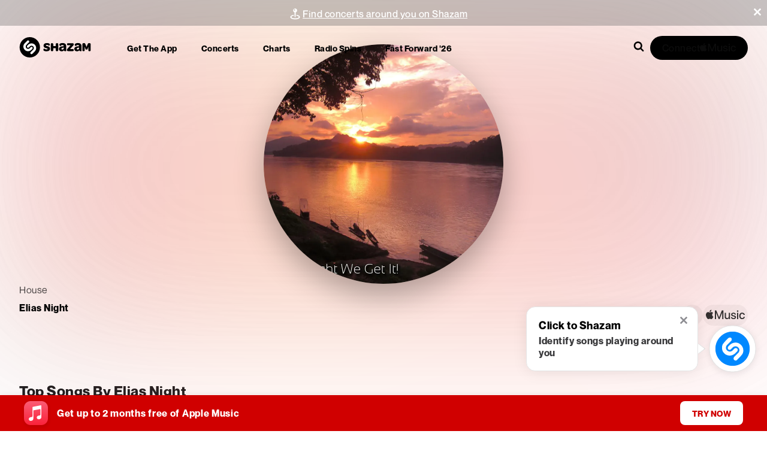

--- FILE ---
content_type: text/x-component
request_url: https://www.shazam.com/apps?_rsc=1n2eq
body_size: 14873
content:
1:"$Sreact.fragment"
3:I[9766,[],""]
4:I[98924,[],""]
6:I[24431,[],"OutletBoundary"]
8:I[15278,[],"AsyncMetadataOutlet"]
a:I[24431,[],"ViewportBoundary"]
c:I[24431,[],"MetadataBoundary"]
d:"$Sreact.suspense"
f:I[4064,["8506","static/chunks/430e88be-fb37c19717735cf9.js","2545","static/chunks/c16f53c3-ea61ee5b5d880edd.js","2619","static/chunks/2619-04bc32f026a0d946.js","694","static/chunks/694-2e4ccc4bff0e3efe.js","6422","static/chunks/6422-9dfd6d045519c3f6.js","6053","static/chunks/6053-abde73df1d614c39.js","1683","static/chunks/1683-7bf666b5b10d7b76.js","451","static/chunks/app/%5Blocale%5D/(standard)/apps/page-04651302a45720ae.js"],"PageView"]
11:I[4064,["8506","static/chunks/430e88be-fb37c19717735cf9.js","2545","static/chunks/c16f53c3-ea61ee5b5d880edd.js","2619","static/chunks/2619-04bc32f026a0d946.js","694","static/chunks/694-2e4ccc4bff0e3efe.js","6422","static/chunks/6422-9dfd6d045519c3f6.js","6053","static/chunks/6053-abde73df1d614c39.js","1683","static/chunks/1683-7bf666b5b10d7b76.js","451","static/chunks/app/%5Blocale%5D/(standard)/apps/page-04651302a45720ae.js"],"Impression"]
12:I[4064,["8506","static/chunks/430e88be-fb37c19717735cf9.js","2545","static/chunks/c16f53c3-ea61ee5b5d880edd.js","2619","static/chunks/2619-04bc32f026a0d946.js","694","static/chunks/694-2e4ccc4bff0e3efe.js","6422","static/chunks/6422-9dfd6d045519c3f6.js","6053","static/chunks/6053-abde73df1d614c39.js","1683","static/chunks/1683-7bf666b5b10d7b76.js","451","static/chunks/app/%5Blocale%5D/(standard)/apps/page-04651302a45720ae.js"],"UserEventLink"]
0:{"b":"Bg9HbLHNH7p5trUOnm-oe","f":[["children",["locale","en-us","d"],"children","(standard)",["(standard)",{"children":["apps",{"children":["__PAGE__",{}]}]},"$undefined","$undefined",true],["(standard)",["$","$1","c",{"children":[[["$","link","0",{"rel":"stylesheet","href":"/_next/static/css/d8bcb091579510be.css","precedence":"next","crossOrigin":"$undefined","nonce":"$undefined"}],["$","link","1",{"rel":"stylesheet","href":"/_next/static/css/a51d625e4b1d3343.css","precedence":"next","crossOrigin":"$undefined","nonce":"$undefined"}],["$","link","2",{"rel":"stylesheet","href":"/_next/static/css/0e3549921db40ce0.css","precedence":"next","crossOrigin":"$undefined","nonce":"$undefined"}],["$","link","3",{"rel":"stylesheet","href":"/_next/static/css/e0f3c76121744e79.css","precedence":"next","crossOrigin":"$undefined","nonce":"$undefined"}],["$","link","4",{"rel":"stylesheet","href":"/_next/static/css/3f87283d399b0a4b.css","precedence":"next","crossOrigin":"$undefined","nonce":"$undefined"}],["$","link","5",{"rel":"stylesheet","href":"/_next/static/css/1ce5f288a7393697.css","precedence":"next","crossOrigin":"$undefined","nonce":"$undefined"}],["$","link","6",{"rel":"stylesheet","href":"/_next/static/css/b8df068850290cd5.css","precedence":"next","crossOrigin":"$undefined","nonce":"$undefined"}]],"$L2"]}],{"children":["apps",["$","$1","c",{"children":[null,["$","$L3",null,{"parallelRouterKey":"children","error":"$undefined","errorStyles":"$undefined","errorScripts":"$undefined","template":["$","$L4",null,{}],"templateStyles":"$undefined","templateScripts":"$undefined","notFound":"$undefined","forbidden":"$undefined","unauthorized":"$undefined"}]]}],{"children":["__PAGE__",["$","$1","c",{"children":["$L5",[["$","link","0",{"rel":"stylesheet","href":"/_next/static/css/562cbb3eabda877b.css","precedence":"next","crossOrigin":"$undefined","nonce":"$undefined"}]],["$","$L6",null,{"children":["$L7",["$","$L8",null,{"promise":"$@9"}]]}]]}],{},null,false]},null,false]},null,false],["$","$1","h",{"children":[null,["$","$1","wBEUnxS3dYYSqykn6wbpGv",{"children":[["$","$La",null,{"children":"$Lb"}],null]}],["$","$Lc","wBEUnxS3dYYSqykn6wbpGm",{"children":["$","div",null,{"hidden":true,"children":["$","$d",null,{"fallback":null,"children":"$Le"}]}]}]]}],false]],"S":false}
13:T660,https://assets.shazam.com/website/images/apps2/100x100/control-center.webp 100w,https://assets.shazam.com/website/images/apps2/200x200/control-center.webp 200w,https://assets.shazam.com/website/images/apps2/300x300/control-center.webp 300w,https://assets.shazam.com/website/images/apps2/400x400/control-center.webp 400w,https://assets.shazam.com/website/images/apps2/500x500/control-center.webp 500w,https://assets.shazam.com/website/images/apps2/600x600/control-center.webp 600w,https://assets.shazam.com/website/images/apps2/700x700/control-center.webp 700w,https://assets.shazam.com/website/images/apps2/800x800/control-center.webp 800w,https://assets.shazam.com/website/images/apps2/900x900/control-center.webp 900w,https://assets.shazam.com/website/images/apps2/1000x1000/control-center.webp 1000w,https://assets.shazam.com/website/images/apps2/1100x1100/control-center.webp 1100w,https://assets.shazam.com/website/images/apps2/1200x1200/control-center.webp 1200w,https://assets.shazam.com/website/images/apps2/1300x1300/control-center.webp 1300w,https://assets.shazam.com/website/images/apps2/1400x1400/control-center.webp 1400w,https://assets.shazam.com/website/images/apps2/1500x1500/control-center.webp 1500w,https://assets.shazam.com/website/images/apps2/1600x1600/control-center.webp 1600w,https://assets.shazam.com/website/images/apps2/1700x1700/control-center.webp 1700w,https://assets.shazam.com/website/images/apps2/1800x1800/control-center.webp 1800w,https://assets.shazam.com/website/images/apps2/1900x1900/control-center.webp 1900w,https://assets.shazam.com/website/images/apps2/2000x2000/control-center.webp 2000w5:[["$","$Lf",null,{"screenName":"apps"}],["$","div",null,{"className":"AppsPage_content__k_6BW AppsPage_grid__UcUSq AppsPage_gridFullBleed__PQfQ2","children":["$","div",null,{"className":"AppsPage_shzFrameApps__3m_P5","children":["$","div",null,{"className":"AppsPage_apps2__07Udb","children":["$L10",["$","section",null,{"className":"AppsPage_cards__lYInl","children":[["$","$L11",null,{"screenName":"apps","beaconType":"impression","providerName":"controlcenter","dataTestId":"shazamControlCenter","className":"AppsPage_card__W5qrv AppsPage_controlCenter__pMkit","children":[["$","div",null,{"className":"AppsPage_imageContainer__rji3I AppsPage_icon__MOWtp","children":["$","div",null,{"className":"ImageDynamic-post-module_container__nme93 ImageDynamic-post-module_container-size-lg-60x60__MABxF ImageDynamic-post-module_container-radius-base__R44-u","children":["$","img","https://assets.shazam.com/website/images/apps2/{w}x{h}/control-center-3-x.webp",{"srcSet":"https://assets.shazam.com/website/images/apps2/60x60/control-center-3-x.webp 60w,https://assets.shazam.com/website/images/apps2/120x120/control-center-3-x.webp 120w,https://assets.shazam.com/website/images/apps2/180x180/control-center-3-x.webp 180w,https://assets.shazam.com/website/images/apps2/240x240/control-center-3-x.webp 240w,https://assets.shazam.com/website/images/apps2/300x300/control-center-3-x.webp 300w","className":"ImageDynamic-post-module_image__yGTB1","loading":"lazy","fetchPriority":"$undefined","alt":"Shazam Control Center Icon","title":"$undefined","sizes":"(min-width: 1024px) 60px, 100vw","data-test-id":"$undefined"}]}]}],["$","div",null,{"className":"AppsPage_title__0HxaC AppsPage_textBaseHeading__xbtKp","children":"Shazam on iOS Control Center"}],["$","div",null,{"className":"AppsPage_subtitle__isnUD AppsPage_textBase__Qen5I","children":"Identify songs directly from Control Center on your iPhone or on your iPad."}],["$","$L12",null,{"href":"https://support.apple.com/HT210331","rel":"noopener","className":"AppsPage_textBaseLink__ou38v AppsPage_learnMoreLink__18zln","screenName":"apps","beaconType":"userevent","type":"nav","section":"controlcenter","providerDescription":"learnmore","dataTestId":"learnMoreIosControlCenter","children":["Learn more",["$","svg",null,{"className":"AppsPage_iconNorthEastArrow__Vst1s","style":{"width":"12px","height":"12px","fill":"#08f"},"data-test-id":"$undefined","xmlns":"http://www.w3.org/2000/svg","xmlnsXlink":"http://www.w3.org/1999/xlink","children":["$","use",null,{"xlinkHref":"#NorthEastArrow"}]}]]}],["$","div",null,{"className":"AppsPage_imageContainer__rji3I AppsPage_deviceImgContainer__4KfR5","children":["$","div",null,{"className":"ImageDynamic-post-module_container__nme93 ImageDynamic-post-module_container-radius-none__ELyuh","children":["$","img","https://assets.shazam.com/website/images/apps2/{w}x{h}/control-center.webp",{"srcSet":"$13","className":"ImageDynamic-post-module_image__yGTB1","loading":"lazy","fetchPriority":"$undefined","alt":"Shazam Control Center","title":"Shazam Control Center","sizes":"100vw","data-test-id":"$undefined"}]}]}]]}],"$L14","$L15","$L16","$L17"]}]]}]}]}]]
18:T64c,https://assets.shazam.com/website/images/apps2/100x100/popup-android.webp 100w,https://assets.shazam.com/website/images/apps2/200x200/popup-android.webp 200w,https://assets.shazam.com/website/images/apps2/300x300/popup-android.webp 300w,https://assets.shazam.com/website/images/apps2/400x400/popup-android.webp 400w,https://assets.shazam.com/website/images/apps2/500x500/popup-android.webp 500w,https://assets.shazam.com/website/images/apps2/600x600/popup-android.webp 600w,https://assets.shazam.com/website/images/apps2/700x700/popup-android.webp 700w,https://assets.shazam.com/website/images/apps2/800x800/popup-android.webp 800w,https://assets.shazam.com/website/images/apps2/900x900/popup-android.webp 900w,https://assets.shazam.com/website/images/apps2/1000x1000/popup-android.webp 1000w,https://assets.shazam.com/website/images/apps2/1100x1100/popup-android.webp 1100w,https://assets.shazam.com/website/images/apps2/1200x1200/popup-android.webp 1200w,https://assets.shazam.com/website/images/apps2/1300x1300/popup-android.webp 1300w,https://assets.shazam.com/website/images/apps2/1400x1400/popup-android.webp 1400w,https://assets.shazam.com/website/images/apps2/1500x1500/popup-android.webp 1500w,https://assets.shazam.com/website/images/apps2/1600x1600/popup-android.webp 1600w,https://assets.shazam.com/website/images/apps2/1700x1700/popup-android.webp 1700w,https://assets.shazam.com/website/images/apps2/1800x1800/popup-android.webp 1800w,https://assets.shazam.com/website/images/apps2/1900x1900/popup-android.webp 1900w,https://assets.shazam.com/website/images/apps2/2000x2000/popup-android.webp 2000w14:["$","$L11",null,{"screenName":"apps","beaconType":"impression","providerName":"popupshazam","dataTestId":"shazamPopup","className":"AppsPage_card__W5qrv AppsPage_android__tA264","children":[["$","div",null,{"className":"AppsPage_imageContainer__rji3I AppsPage_icon__MOWtp","children":["$","div",null,{"className":"ImageDynamic-post-module_container__nme93 ImageDynamic-post-module_container-size-lg-60x60__MABxF ImageDynamic-post-module_container-radius-base__R44-u","children":["$","img","https://assets.shazam.com/website/images/apps2/{w}x{h}/group-9.webp",{"srcSet":"https://assets.shazam.com/website/images/apps2/60x60/group-9.webp 60w,https://assets.shazam.com/website/images/apps2/120x120/group-9.webp 120w,https://assets.shazam.com/website/images/apps2/180x180/group-9.webp 180w,https://assets.shazam.com/website/images/apps2/240x240/group-9.webp 240w,https://assets.shazam.com/website/images/apps2/300x300/group-9.webp 300w","className":"ImageDynamic-post-module_image__yGTB1","loading":"lazy","fetchPriority":"$undefined","alt":"Shazam Android Popup Icon","title":"$undefined","sizes":"(min-width: 1024px) 60px, 100vw","data-test-id":"$undefined"}]}]}],["$","div",null,{"className":"AppsPage_title__0HxaC AppsPage_textBaseHeading__xbtKp","children":"Pop Up Shazam on Android"}],["$","div",null,{"className":"AppsPage_subtitle__isnUD AppsPage_textBase__Qen5I","children":"Bring Shazam to your favorite Android apps with Pop Up Shazam"}],["$","$L12",null,{"rel":"noopener","href":"https://support.apple.com/HT211913","className":"AppsPage_textBaseLink__ou38v AppsPage_learnMoreLink__18zln","screenName":"apps","beaconType":"userevent","type":"nav","section":"popupshazam","providerDescription":"learnmore","dataTestId":"learnMoreAnroidPopup","children":["Learn more",["$","svg",null,{"className":"AppsPage_iconNorthEastArrow__Vst1s","style":{"width":"12px","height":"12px","fill":"#08f"},"data-test-id":"$undefined","xmlns":"http://www.w3.org/2000/svg","xmlnsXlink":"http://www.w3.org/1999/xlink","children":["$","use",null,{"xlinkHref":"#NorthEastArrow"}]}]]}],["$","div",null,{"className":"AppsPage_imageContainer__rji3I AppsPage_deviceImgContainer__4KfR5","children":["$","div",null,{"className":"ImageDynamic-post-module_container__nme93 ImageDynamic-post-module_container-radius-none__ELyuh","children":["$","img","https://assets.shazam.com/website/images/apps2/{w}x{h}/popup-android.webp",{"srcSet":"$18","className":"ImageDynamic-post-module_image__yGTB1","loading":"lazy","fetchPriority":"$undefined","alt":"Shazam Android Popup","title":"Shazam Android Popup","sizes":"100vw","data-test-id":"$undefined"}]}]}]]}]
19:T638,https://assets.shazam.com/website/images/apps2/100x100/notification.webp 100w,https://assets.shazam.com/website/images/apps2/200x200/notification.webp 200w,https://assets.shazam.com/website/images/apps2/300x300/notification.webp 300w,https://assets.shazam.com/website/images/apps2/400x400/notification.webp 400w,https://assets.shazam.com/website/images/apps2/500x500/notification.webp 500w,https://assets.shazam.com/website/images/apps2/600x600/notification.webp 600w,https://assets.shazam.com/website/images/apps2/700x700/notification.webp 700w,https://assets.shazam.com/website/images/apps2/800x800/notification.webp 800w,https://assets.shazam.com/website/images/apps2/900x900/notification.webp 900w,https://assets.shazam.com/website/images/apps2/1000x1000/notification.webp 1000w,https://assets.shazam.com/website/images/apps2/1100x1100/notification.webp 1100w,https://assets.shazam.com/website/images/apps2/1200x1200/notification.webp 1200w,https://assets.shazam.com/website/images/apps2/1300x1300/notification.webp 1300w,https://assets.shazam.com/website/images/apps2/1400x1400/notification.webp 1400w,https://assets.shazam.com/website/images/apps2/1500x1500/notification.webp 1500w,https://assets.shazam.com/website/images/apps2/1600x1600/notification.webp 1600w,https://assets.shazam.com/website/images/apps2/1700x1700/notification.webp 1700w,https://assets.shazam.com/website/images/apps2/1800x1800/notification.webp 1800w,https://assets.shazam.com/website/images/apps2/1900x1900/notification.webp 1900w,https://assets.shazam.com/website/images/apps2/2000x2000/notification.webp 2000w15:["$","$L11",null,{"screenName":"apps","beaconType":"impression","providerName":"notificationshazam","dataTestId":"shazamNotification","className":"AppsPage_card__W5qrv AppsPage_androidNotification__hXDCx","children":[["$","div",null,{"className":"AppsPage_imageContainer__rji3I AppsPage_icon__MOWtp","children":["$","div",null,{"className":"ImageDynamic-post-module_container__nme93 ImageDynamic-post-module_container-size-lg-60x60__MABxF ImageDynamic-post-module_container-radius-base__R44-u","children":["$","img","https://assets.shazam.com/website/images/apps2/{w}x{h}/group-9-a.webp",{"srcSet":"https://assets.shazam.com/website/images/apps2/60x60/group-9-a.webp 60w,https://assets.shazam.com/website/images/apps2/120x120/group-9-a.webp 120w,https://assets.shazam.com/website/images/apps2/180x180/group-9-a.webp 180w,https://assets.shazam.com/website/images/apps2/240x240/group-9-a.webp 240w,https://assets.shazam.com/website/images/apps2/300x300/group-9-a.webp 300w","className":"ImageDynamic-post-module_image__yGTB1","loading":"lazy","fetchPriority":"$undefined","alt":"Shazam Android Notification Icon","title":"$undefined","sizes":"(min-width: 1024px) 60px, 100vw","data-test-id":"$undefined"}]}]}],["$","div",null,{"className":"AppsPage_title__0HxaC AppsPage_textBaseHeading__xbtKp","children":"Shazam on Android Notification"}],["$","div",null,{"className":"AppsPage_subtitle__isnUD AppsPage_textBase__Qen5I","children":"Use Android Notification to identify music with a swipe and tap."}],["$","$L12",null,{"href":"https://support.apple.com/HT211913","rel":"noopener","className":"AppsPage_textBaseLink__ou38v AppsPage_learnMoreLink__18zln","screenName":"apps","beaconType":"userevent","type":"nav","section":"notificationshazam","providerDescription":"learnmore","dataTestId":"learnMoreAndroidNotification","children":["Learn more",["$","svg",null,{"className":"AppsPage_iconNorthEastArrow__Vst1s","style":{"width":"12px","height":"12px","fill":"#08f"},"data-test-id":"$undefined","xmlns":"http://www.w3.org/2000/svg","xmlnsXlink":"http://www.w3.org/1999/xlink","children":["$","use",null,{"xlinkHref":"#NorthEastArrow"}]}]]}],["$","div",null,{"className":"AppsPage_imageContainer__rji3I AppsPage_deviceImgContainer__4KfR5","children":["$","div",null,{"className":"ImageDynamic-post-module_container__nme93 ImageDynamic-post-module_container-radius-none__ELyuh","children":["$","img","https://assets.shazam.com/website/images/apps2/{w}x{h}/notification.webp",{"srcSet":"$19","className":"ImageDynamic-post-module_image__yGTB1","loading":"lazy","fetchPriority":"$undefined","alt":"Shazam Android Notification","title":"Shazam Android Notification","sizes":"100vw","data-test-id":"$undefined"}]}]}]]}]
1a:T674,https://assets.shazam.com/website/images/apps2/100x100/download-phones.webp 100w,https://assets.shazam.com/website/images/apps2/200x200/download-phones.webp 200w,https://assets.shazam.com/website/images/apps2/300x300/download-phones.webp 300w,https://assets.shazam.com/website/images/apps2/400x400/download-phones.webp 400w,https://assets.shazam.com/website/images/apps2/500x500/download-phones.webp 500w,https://assets.shazam.com/website/images/apps2/600x600/download-phones.webp 600w,https://assets.shazam.com/website/images/apps2/700x700/download-phones.webp 700w,https://assets.shazam.com/website/images/apps2/800x800/download-phones.webp 800w,https://assets.shazam.com/website/images/apps2/900x900/download-phones.webp 900w,https://assets.shazam.com/website/images/apps2/1000x1000/download-phones.webp 1000w,https://assets.shazam.com/website/images/apps2/1100x1100/download-phones.webp 1100w,https://assets.shazam.com/website/images/apps2/1200x1200/download-phones.webp 1200w,https://assets.shazam.com/website/images/apps2/1300x1300/download-phones.webp 1300w,https://assets.shazam.com/website/images/apps2/1400x1400/download-phones.webp 1400w,https://assets.shazam.com/website/images/apps2/1500x1500/download-phones.webp 1500w,https://assets.shazam.com/website/images/apps2/1600x1600/download-phones.webp 1600w,https://assets.shazam.com/website/images/apps2/1700x1700/download-phones.webp 1700w,https://assets.shazam.com/website/images/apps2/1800x1800/download-phones.webp 1800w,https://assets.shazam.com/website/images/apps2/1900x1900/download-phones.webp 1900w,https://assets.shazam.com/website/images/apps2/2000x2000/download-phones.webp 2000w10:["$","$L11",null,{"screenName":"apps","providerName":"shazamapp","className":"AppsPage_download__ZRvby","dataTestId":"shazamApps","children":[["$","div",null,{"className":"AppsPage_imageContainer__rji3I AppsPage_phonesContainer__0fmCh","children":["$","div",null,{"className":"AppsPage_phones__9WVkY","children":["$","div",null,{"className":"ImageDynamic-post-module_container__nme93 ImageDynamic-post-module_container-radius-base__R44-u AppsPage_phonesImg__mi6yH","children":["$","img","https://assets.shazam.com/website/images/apps2/{w}x{h}/download-phones.webp",{"srcSet":"$1a","className":"ImageDynamic-post-module_image__yGTB1","loading":"eager","fetchPriority":"high","alt":"Shazam Download Phones","title":"Shazam Download Phones","sizes":"100vw","data-test-id":"$undefined"}]}]}]}],["$","div",null,{"className":"AppsPage_textContainer__U4FIv","children":[["$","div",null,{"className":"AppsPage_title__0HxaC","children":"Identify, listen and discover songs with the Shazam app"}],["$","div",null,{"className":"AppsPage_subtitle__isnUD AppsPage_textBase__Qen5I","children":"Listen and add songs you discover to your Apple Music or Spotify playlists. Sing along with time-synced lyrics. Watch your favorite music videos with Apple Music or YouTube."}]]}],["$","div",null,{"className":"AppsPage_qrCode__eTBw3","children":[["$","div",null,{"children":["$","div",null,{"className":"ImageDynamic-post-module_container__nme93 undefined ImageDynamic-post-module_container-radius-base__R44-u","children":["$","img","https://assets.shazam.com/website/images/{w}x{h}/apps2/qr-apps.webp",{"srcSet":"https://assets.shazam.com/website/images/260x260/apps2/qr-apps.webp 260w,https://assets.shazam.com/website/images/520x520/apps2/qr-apps.webp 520w,https://assets.shazam.com/website/images/780x780/apps2/qr-apps.webp 780w,https://assets.shazam.com/website/images/1040x1040/apps2/qr-apps.webp 1040w,https://assets.shazam.com/website/images/1300x1300/apps2/qr-apps.webp 1300w","className":"ImageDynamic-post-module_image__yGTB1","loading":"lazy","fetchPriority":"$undefined","alt":"Shazam QR Code","title":"Shazam QR Code","sizes":"(min-width: 1024px) 260px, 100vw","data-test-id":"$undefined"}]}]}],"$L1b"]}],"$L1c"]}]
1b:["$","div",null,{"children":[["$","div",null,{"className":"AppsPage_title__0HxaC AppsPage_textBaseHeading__xbtKp","children":"Download the free App"}],["$","div",null,{"className":"AppsPage_subtitle__isnUD AppsPage_textBase__Qen5I","children":"Scan the code with your smart phone camera to download the free app"}],["$","div",null,{"className":"AppsPage_textUpper__6IRk7","children":"Available on"}],["$","div",null,{"className":"AppsPage_linksContainer__pv__5","children":[["$","$L12",null,{"screenName":"apps","type":"btn","providerDescription":"itunes-app-store-click","section":"shazamapp","href":"https://apps.apple.com/app/shazam/id284993459?ign-itscg=30201&ign-itsct=Shazam_web&mttn3pid=a_custom_779816081798873874&mttnagencyid=769459046716559743&mttnsiteid=125115&mttnsub1=Shazam_web&mttnsub2=468b42f6-f57c-8fc0-ea45-a886048dcc4e","className":"AppsPage_textBaseLink__ou38v AppsPage_link__QVGi7","dataTestId":"shazamIosApp","target":"_blank","children":["iOS",["$","svg",null,{"className":"AppsPage_iconNorthEastArrow__Vst1s","style":{"width":"12px","height":"12px","fill":"#08f"},"data-test-id":"$undefined","xmlns":"http://www.w3.org/2000/svg","xmlnsXlink":"http://www.w3.org/1999/xlink","children":["$","use",null,{"xlinkHref":"#NorthEastArrow"}]}]]}],["$","span",null,{"children":"|"}],["$","$L12",null,{"screenName":"apps","href":"https://play.google.com/store/apps/details?id=com.shazam.android","type":"btn","providerDescription":"google-play-app-store-click","section":"shazamapp","className":"AppsPage_textBaseLink__ou38v AppsPage_link__QVGi7","dataTestId":"shazamAndroidApp","target":"_blank","children":["Android",["$","svg",null,{"className":"AppsPage_iconNorthEastArrow__Vst1s","style":{"width":"12px","height":"12px","fill":"#08f"},"data-test-id":"$undefined","xmlns":"http://www.w3.org/2000/svg","xmlnsXlink":"http://www.w3.org/1999/xlink","children":["$","use",null,{"xlinkHref":"#NorthEastArrow"}]}]]}]]}]]}]
1c:["$","div",null,{"className":"AppsPage_textBaseHeading__xbtKp AppsPage_moreWays__dXNSz","children":"More ways to identify and discover music"}]
1d:T5d4,https://assets.shazam.com/website/images/apps2/100x100/watches.webp 100w,https://assets.shazam.com/website/images/apps2/200x200/watches.webp 200w,https://assets.shazam.com/website/images/apps2/300x300/watches.webp 300w,https://assets.shazam.com/website/images/apps2/400x400/watches.webp 400w,https://assets.shazam.com/website/images/apps2/500x500/watches.webp 500w,https://assets.shazam.com/website/images/apps2/600x600/watches.webp 600w,https://assets.shazam.com/website/images/apps2/700x700/watches.webp 700w,https://assets.shazam.com/website/images/apps2/800x800/watches.webp 800w,https://assets.shazam.com/website/images/apps2/900x900/watches.webp 900w,https://assets.shazam.com/website/images/apps2/1000x1000/watches.webp 1000w,https://assets.shazam.com/website/images/apps2/1100x1100/watches.webp 1100w,https://assets.shazam.com/website/images/apps2/1200x1200/watches.webp 1200w,https://assets.shazam.com/website/images/apps2/1300x1300/watches.webp 1300w,https://assets.shazam.com/website/images/apps2/1400x1400/watches.webp 1400w,https://assets.shazam.com/website/images/apps2/1500x1500/watches.webp 1500w,https://assets.shazam.com/website/images/apps2/1600x1600/watches.webp 1600w,https://assets.shazam.com/website/images/apps2/1700x1700/watches.webp 1700w,https://assets.shazam.com/website/images/apps2/1800x1800/watches.webp 1800w,https://assets.shazam.com/website/images/apps2/1900x1900/watches.webp 1900w,https://assets.shazam.com/website/images/apps2/2000x2000/watches.webp 2000w16:["$","$L11",null,{"screenName":"apps","beaconType":"impression","providerName":"wearables","dataTestId":"shazamWearables","className":"AppsPage_card__W5qrv AppsPage_watch__7iZ6Q","children":[["$","div",null,{"className":"AppsPage_imageContainer__rji3I AppsPage_watchImage___OelN","children":["$","div",null,{"className":"ImageDynamic-post-module_container__nme93 ImageDynamic-post-module_container-radius-base__R44-u","children":["$","img","https://assets.shazam.com/website/images/apps2/{w}x{h}/watches.webp",{"srcSet":"$1d","className":"ImageDynamic-post-module_image__yGTB1","loading":"lazy","fetchPriority":"$undefined","alt":"Shazam on Wearables","title":"Shazam on Wearables","sizes":"100vw","data-test-id":"$undefined"}]}]}],["$","div",null,{"children":[["$","div",null,{"className":"AppsPage_title__0HxaC AppsPage_textBaseHeading__xbtKp","children":"Use Shazam on the go"}],["$","div",null,{"className":"AppsPage_subtitle__isnUD AppsPage_textBase__Qen5I","children":"Shazam is available for both Apple Watch and Android Wear"}]]}]]}]
1e:T5d4,https://assets.shazam.com/website/images/apps2/100x100/browser.webp 100w,https://assets.shazam.com/website/images/apps2/200x200/browser.webp 200w,https://assets.shazam.com/website/images/apps2/300x300/browser.webp 300w,https://assets.shazam.com/website/images/apps2/400x400/browser.webp 400w,https://assets.shazam.com/website/images/apps2/500x500/browser.webp 500w,https://assets.shazam.com/website/images/apps2/600x600/browser.webp 600w,https://assets.shazam.com/website/images/apps2/700x700/browser.webp 700w,https://assets.shazam.com/website/images/apps2/800x800/browser.webp 800w,https://assets.shazam.com/website/images/apps2/900x900/browser.webp 900w,https://assets.shazam.com/website/images/apps2/1000x1000/browser.webp 1000w,https://assets.shazam.com/website/images/apps2/1100x1100/browser.webp 1100w,https://assets.shazam.com/website/images/apps2/1200x1200/browser.webp 1200w,https://assets.shazam.com/website/images/apps2/1300x1300/browser.webp 1300w,https://assets.shazam.com/website/images/apps2/1400x1400/browser.webp 1400w,https://assets.shazam.com/website/images/apps2/1500x1500/browser.webp 1500w,https://assets.shazam.com/website/images/apps2/1600x1600/browser.webp 1600w,https://assets.shazam.com/website/images/apps2/1700x1700/browser.webp 1700w,https://assets.shazam.com/website/images/apps2/1800x1800/browser.webp 1800w,https://assets.shazam.com/website/images/apps2/1900x1900/browser.webp 1900w,https://assets.shazam.com/website/images/apps2/2000x2000/browser.webp 2000w17:["$","$L11",null,{"screenName":"apps","providerName":"browserextension","className":"AppsPage_card__W5qrv AppsPage_extension__n35TA","dataTestId":"shazamBrowserExtension","children":["$","div",null,{"className":"AppsPage_card__W5qrv AppsPage_extension__n35TA AppsPage_shzFrameAppsExtension__D_yyI","children":["$","div",null,{"className":"AppsPage_textContainer__U4FIv","children":[["$","div",null,{"className":"AppsPage_title__0HxaC AppsPage_textBaseHeading__xbtKp","children":"Shazam Browser Extension"}],["$","div",null,{"className":"AppsPage_subtitle__isnUD AppsPage_textBase__Qen5I","children":"Identify songs in seconds from your web browser"}],["$","div",null,{"children":["$","div",null,{"children":[["$","div",null,{"className":"AppsPage_browserDownloadContainer__bEgCj","children":["$","$L12",null,{"href":"https://chrome.google.com/webstore/detail/shazam-find-song-names-fr/mmioliijnhnoblpgimnlajmefafdfilb","screenName":"apps","type":"btn","providerDescription":"chrome-ext","section":"browserextension","className":"AppsPage_browserLink__YK5zW","dataTestId":"shazamBrowserExtensionChrome","children":[["$","div",null,{"className":"AppsPage_imageContainer__rji3I","children":["$","div",null,{"className":"ImageDynamic-post-module_container__nme93 undefined ImageDynamic-post-module_container-radius-base__R44-u","children":["$","img","https://assets.shazam.com/website/images/apps2/{w}x{h}/chrome-logo.webp",{"srcSet":"https://assets.shazam.com/website/images/apps2/260x260/chrome-logo.webp 260w,https://assets.shazam.com/website/images/apps2/520x520/chrome-logo.webp 520w,https://assets.shazam.com/website/images/apps2/780x780/chrome-logo.webp 780w,https://assets.shazam.com/website/images/apps2/1040x1040/chrome-logo.webp 1040w,https://assets.shazam.com/website/images/apps2/1300x1300/chrome-logo.webp 1300w","className":"ImageDynamic-post-module_image__yGTB1","loading":"lazy","fetchPriority":"$undefined","alt":"Shazam Chrome Extension Icon","title":"$undefined","sizes":"(min-width: 1024px) 260px, 100vw","data-test-id":"$undefined"}]}]}],"Chrome Extension"]}]}],["$","div",null,{"className":"AppsPage_textBase__Qen5I AppsPage_textInfo__S09nL AppsPage_alsoAvailable__HqpoS"}]]}]}],["$","div",null,{}],["$","div",null,{"className":"AppsPage_imageContainer__rji3I AppsPage_browserImgContainer__jhOe0","style":{"position":"relative"},"children":["$","div",null,{"className":"ImageDynamic-post-module_container__nme93 ImageDynamic-post-module_container-radius-none__ELyuh AppsPage_browserImgContainer__jhOe0","children":["$","img","https://assets.shazam.com/website/images/apps2/{w}x{h}/browser.webp",{"srcSet":"$1e","className":"ImageDynamic-post-module_image__yGTB1","loading":"lazy","fetchPriority":"$undefined","alt":"Shazam Chrome Extension","title":"Shazam Chrome Extension","sizes":"100vw","data-test-id":"$undefined"}]}]}]]}]}]}]
2:["$","div",null,{"children":["$L1f",["$","div",null,{"className":"layout_container__vntDB","children":["$","$L3",null,{"parallelRouterKey":"children","error":"$undefined","errorStyles":"$undefined","errorScripts":"$undefined","template":["$","$L4",null,{}],"templateStyles":"$undefined","templateScripts":"$undefined","notFound":"$undefined","forbidden":"$undefined","unauthorized":"$undefined"}]}],"$L20"]}]
21:I[94589,["8506","static/chunks/430e88be-fb37c19717735cf9.js","2545","static/chunks/c16f53c3-ea61ee5b5d880edd.js","2619","static/chunks/2619-04bc32f026a0d946.js","694","static/chunks/694-2e4ccc4bff0e3efe.js","6422","static/chunks/6422-9dfd6d045519c3f6.js","6053","static/chunks/6053-abde73df1d614c39.js","1346","static/chunks/1346-5a839f77678049b2.js","87","static/chunks/87-cd34bcf45cb02364.js","5375","static/chunks/5375-2bff3f09bfa80d2b.js","1683","static/chunks/1683-7bf666b5b10d7b76.js","8348","static/chunks/8348-8dd938fab95322ec.js","2081","static/chunks/2081-760c1f3153d0cfa5.js","8313","static/chunks/8313-442d30406817fb79.js","7059","static/chunks/app/%5Blocale%5D/(fastforward)/layout-0008d8cd61aec9b8.js"],"CookiePolicy"]
22:I[8462,["8506","static/chunks/430e88be-fb37c19717735cf9.js","2545","static/chunks/c16f53c3-ea61ee5b5d880edd.js","2619","static/chunks/2619-04bc32f026a0d946.js","694","static/chunks/694-2e4ccc4bff0e3efe.js","6422","static/chunks/6422-9dfd6d045519c3f6.js","6053","static/chunks/6053-abde73df1d614c39.js","1346","static/chunks/1346-5a839f77678049b2.js","87","static/chunks/87-cd34bcf45cb02364.js","5375","static/chunks/5375-2bff3f09bfa80d2b.js","1683","static/chunks/1683-7bf666b5b10d7b76.js","8348","static/chunks/8348-8dd938fab95322ec.js","2081","static/chunks/2081-760c1f3153d0cfa5.js","8313","static/chunks/8313-442d30406817fb79.js","7059","static/chunks/app/%5Blocale%5D/(fastforward)/layout-0008d8cd61aec9b8.js"],"LocaleSelector"]
20:["$","div",null,{"className":"Footer_shzFrameFooter__2uM9c Footer_jsPolicycookie__RzRze","data-test-id":"footerSection","children":[["$","h2",null,{"children":"Shazam Footer","className":"Text-module_text-black-200__8cY0O Text-module_fontFamily__cQFwR Footer_a11y__2cjyn Text-post-module_size-base__o144k Text-module_fontWeightNormal__kB6Wg Text-module_headingReset__Mn-tB","title":"$undefined","style":"$undefined","data-test-id":"$undefined"}],["$","$L21",null,{"message":"We use cookies - by using this site you agree to our","linkText":"Apple Privacy Policy","href":"https://www.apple.com/privacy/","ariaLabelClose":"Close"}],["$","div",null,{"className":"Footer_footerContent__ybLti Footer_grid__X_BWM","children":[["$","div",null,{"children":[["$","$L12",null,{"href":"/","className":"Footer_logo__pwCXU","aria-label":"Go to home page","screenName":"navbar","section":"footer","type":"nav","providerDescription":"home","dataTestId":"shazamLogo","children":["$","svg",null,{"className":"Footer_logo__pwCXU","style":{"width":"undefinedpx","height":"NaNpx"},"data-test-id":"$undefined","xmlns":"http://www.w3.org/2000/svg","xmlnsXlink":"http://www.w3.org/1999/xlink","children":["$","use",null,{"xlinkHref":"#ShazamTitleLogo"}]}]}],["$","div",null,{"id":"localeSelector","className":"Footer_selectLabel__JXtX9","children":["$","div",null,{"children":["Select language",":"],"className":"Text-module_text-white__l-SDK Text-module_fontFamily__cQFwR Text-post-module_size-base__o144k Text-module_fontWeightNormal__kB6Wg","title":"$undefined","style":"$undefined","data-test-id":"$undefined"}]}],["$","div",null,{"className":"Footer_select__g0t_V","data-test-id":"footer_localeSelector","children":["$","$L22",null,{"aria-labelledby":"localeSelector"}]}]]}],["$","div",null,{"className":"Footer_links__F8b2o Footer_placeholder__I_Xn6"}],["$","div",null,{"className":"Footer_links__F8b2o","children":[["$","h3",null,{"children":"Company","className":"Text-module_text-black-200__8cY0O Text-module_fontFamily__cQFwR Text-post-module_size-md-large__4coGy Text-module_fontWeightNormal__kB6Wg Text-module_headingReset__Mn-tB","title":"$undefined","style":"$undefined","data-test-id":"$undefined"}],["$","ul",null,{"className":"Footer_removeMargin___WOqD","children":[["$","li",null,{"children":["$","$L12",null,{"href":"https://www.shazam.com/company","aria-label":"About Us","className":"$undefined","screenName":"navbar","target":"_blank","section":"footer","type":"nav","providerDescription":"aboutus","dataTestId":"redirectAboutUs","children":"About Us"}]}],["$","li",null,{"children":["$","$L12",null,{"href":"/apps","aria-label":"Apps","screenName":"navbar","section":"footer","type":"nav","providerDescription":"apps","dataTestId":"redirectApps","children":"Apps"}]}],["$","li",null,{"children":["$","$L12",null,{"href":"https://jobs.apple.com/en-us/search?sort=relevance&search=shazam","aria-label":"Careers","className":"$undefined","rel":"noopener","screenName":"navbar","section":"footer","type":"nav","providerDescription":"careers","dataTestId":"redirectCareers","children":"Careers"}]}],["$","li",null,{"children":["$","$L12",null,{"href":"https://support.apple.com/guide/shazam-iphone/welcome/ios","aria-label":"Help for Apple Devices","className":"$undefined","rel":"noopener","screenName":"navbar","section":"footer","type":"nav","providerDescription":"help","dataTestId":"redirectAppleHelp","children":"Help for Apple Devices"}]}],["$","li",null,{"children":["$","$L12",null,{"href":"https://support.apple.com/en-us/HT211913","aria-label":"Help for Android Devices","className":"$undefined","rel":"noopener","screenName":"navbar","section":"footer","type":"nav","providerDescription":"help","dataTestId":"redirectAndroidHelp","children":"Help for Android Devices"}]}],["$","li",null,{"children":["$","$L12",null,{"href":"/shazamkit","aria-label":"ShazamKit for Developers","className":"$undefined","rel":"noopener","screenName":"navbar","section":"footer","type":"nav","providerDescription":"shazamkit","dataTestId":"redirectShazamKit","children":"ShazamKit for Developers"}]}],["$","li",null,{"children":["$","$L12",null,{"href":"/applemusic","className":"$undefined","aria-label":"Apple Music Offer","screenName":"navbar","target":"_blank","section":"footer","type":"nav","providerDescription":"applemusicoffer","dataTestId":"footerAppleMusicOfferLink","children":"Apple Music Offer"}]}]]}]]}],["$","div",null,{"className":"Footer_links__F8b2o Footer_flexReset__u_w0K","children":[["$","h3",null,{"children":"Legal","className":"Text-module_text-black-200__8cY0O Text-module_fontFamily__cQFwR Text-post-module_size-md-large__4coGy Text-module_fontWeightNormal__kB6Wg Text-module_headingReset__Mn-tB","title":"$undefined","style":"$undefined","data-test-id":"$undefined"}],"$L23"]}]]}],"$L24","$L25"]}]
23:["$","ul",null,{"className":"Footer_removeMargin___WOqD","children":[["$","li",null,{"children":["$","$L12",null,{"href":"https://www.apple.com/legal/internet-services/itunes/ww/","target":"_blank","className":"$undefined","aria-label":"Terms","screenName":"navbar","section":"footer","type":"nav","providerDescription":"terms","dataTestId":"redirectTerms","children":"Terms"}]}],["$","li",null,{"children":["$","$L12",null,{"href":"https://www.apple.com/privacy/","target":"_blank","rel":"noopener","className":"$undefined","aria-label":"Privacy Policy","screenName":"navbar","section":"footer","type":"nav","providerDescription":"privacy","dataTestId":"redirectPrivacy","children":"Privacy Policy"}]}],["$","li",null,{"children":["$","$L12",null,{"href":"/privacy","target":"_blank","rel":"noopener","className":"$undefined","aria-label":"Manage Your Data","screenName":"navbar","section":"footer","type":"nav","providerDescription":"policy","dataTestId":"redirectPolicy","children":"Manage Your Data"}]}],false]}]
26:T4f6,https://assets.shazam.com/website/images/apps/sprite.webp 100w,https://assets.shazam.com/website/images/apps/sprite.webp 200w,https://assets.shazam.com/website/images/apps/sprite.webp 300w,https://assets.shazam.com/website/images/apps/sprite.webp 400w,https://assets.shazam.com/website/images/apps/sprite.webp 500w,https://assets.shazam.com/website/images/apps/sprite.webp 600w,https://assets.shazam.com/website/images/apps/sprite.webp 700w,https://assets.shazam.com/website/images/apps/sprite.webp 800w,https://assets.shazam.com/website/images/apps/sprite.webp 900w,https://assets.shazam.com/website/images/apps/sprite.webp 1000w,https://assets.shazam.com/website/images/apps/sprite.webp 1100w,https://assets.shazam.com/website/images/apps/sprite.webp 1200w,https://assets.shazam.com/website/images/apps/sprite.webp 1300w,https://assets.shazam.com/website/images/apps/sprite.webp 1400w,https://assets.shazam.com/website/images/apps/sprite.webp 1500w,https://assets.shazam.com/website/images/apps/sprite.webp 1600w,https://assets.shazam.com/website/images/apps/sprite.webp 1700w,https://assets.shazam.com/website/images/apps/sprite.webp 1800w,https://assets.shazam.com/website/images/apps/sprite.webp 1900w,https://assets.shazam.com/website/images/apps/sprite.webp 2000w27:T4f6,https://assets.shazam.com/website/images/apps/sprite.webp 100w,https://assets.shazam.com/website/images/apps/sprite.webp 200w,https://assets.shazam.com/website/images/apps/sprite.webp 300w,https://assets.shazam.com/website/images/apps/sprite.webp 400w,https://assets.shazam.com/website/images/apps/sprite.webp 500w,https://assets.shazam.com/website/images/apps/sprite.webp 600w,https://assets.shazam.com/website/images/apps/sprite.webp 700w,https://assets.shazam.com/website/images/apps/sprite.webp 800w,https://assets.shazam.com/website/images/apps/sprite.webp 900w,https://assets.shazam.com/website/images/apps/sprite.webp 1000w,https://assets.shazam.com/website/images/apps/sprite.webp 1100w,https://assets.shazam.com/website/images/apps/sprite.webp 1200w,https://assets.shazam.com/website/images/apps/sprite.webp 1300w,https://assets.shazam.com/website/images/apps/sprite.webp 1400w,https://assets.shazam.com/website/images/apps/sprite.webp 1500w,https://assets.shazam.com/website/images/apps/sprite.webp 1600w,https://assets.shazam.com/website/images/apps/sprite.webp 1700w,https://assets.shazam.com/website/images/apps/sprite.webp 1800w,https://assets.shazam.com/website/images/apps/sprite.webp 1900w,https://assets.shazam.com/website/images/apps/sprite.webp 2000w24:["$","div",null,{"className":"Footer_appStoreOptions__7UcPI","children":[["$","span",null,{"children":["$","$L12",null,{"href":"https://play.google.com/store/apps/details?id=com.shazam.android","aria-label":"Get Shazam on Google Play","screenName":"navbar","className":"Footer_shzBye__d6c4L Footer_google__5ASRX","dataTestId":"downloadAppViaGooglePlay","section":"footer","type":"btn","providerDescription":"buy","label":"google","children":["$","div",null,{"className":"ImageDynamic-post-module_container__nme93 ImageDynamic-post-module_container-radius-base__R44-u Footer_google__5ASRX","children":["$","img","https://assets.shazam.com/website/images/apps/sprite.webp",{"srcSet":"$26","className":"ImageDynamic-post-module_image__yGTB1","loading":"lazy","fetchPriority":"$undefined","alt":"Google Play Store","title":"$undefined","sizes":"100vw","data-test-id":"$undefined"}]}]}]}],["$","span",null,{"children":["$","$L12",null,{"href":"https://apps.apple.com/app/shazam/id284993459?ign-itscg=30201&ign-itsct=Shazam_web&mttn3pid=a_custom_779816081798873874&mttnagencyid=769459046716559743&mttnsiteid=125115&mttnsub1=Shazam_web&mttnsub2=468b42f6-f57c-8fc0-ea45-a886048dcc4e","aria-label":"Download Shazam on App Store","className":"Footer_shzBye__d6c4L Footer_appleAppStore__VTCbb","screenName":"navbar","section":"footer","type":"btn","providerDescription":"buy","label":"apple","dataTestId":"downloadAppViaAppStore","children":["$","div",null,{"className":"ImageDynamic-post-module_container__nme93 ImageDynamic-post-module_container-radius-base__R44-u Footer_appleAppStore__VTCbb","children":["$","img","https://assets.shazam.com/website/images/apps/sprite.webp",{"srcSet":"$27","className":"ImageDynamic-post-module_image__yGTB1","loading":"lazy","fetchPriority":"$undefined","alt":"Apple App Store","title":"$undefined","sizes":"100vw","data-test-id":"$undefined"}]}]}]}],"$L28","$L29"]}]
25:["$","div",null,{"className":"Footer_follow__NXFLi","children":[["$","h3",null,{"children":"Follow Us","className":"Text-module_text-black-200__8cY0O Text-module_fontFamily__cQFwR Text-post-module_size-base__o144k Text-module_fontWeightNormal__kB6Wg Text-module_headingReset__Mn-tB","title":"$undefined","style":"$undefined","data-test-id":"footer_followTitle"}],["$","ul",null,{"children":[["$","li",null,{"children":["$","$L12",null,{"target":"_blank","rel":"noopener","href":"https://www.facebook.com/Shazam","className":"$undefined","aria-label":"Go to Facebook page","screenName":"navbar","section":"footer","type":"nav","providerDescription":"follow","label":"fb","dataTestId":"follow_Shazam_Facebook","children":["$","svg",null,{"className":"Footer_logoSocials__EppJp","style":{"width":"undefinedpx","height":"undefinedpx"},"data-test-id":"$undefined","xmlns":"http://www.w3.org/2000/svg","xmlnsXlink":"http://www.w3.org/1999/xlink","children":["$","use",null,{"xlinkHref":"#Facebook"}]}]}]}],["$","li",null,{"children":["$","$L12",null,{"target":"_blank","rel":"noopener","href":"https://x.com/shazam","className":"$undefined","aria-label":"Go to Twitter page","screenName":"navbar","section":"footer","type":"nav","providerDescription":"follow","label":"tw","dataTestId":"follow_Shazam_Twitter","children":["$","svg",null,{"className":"Footer_logoSocials__EppJp","style":{"width":"undefinedpx","height":"undefinedpx"},"data-test-id":"$undefined","xmlns":"http://www.w3.org/2000/svg","xmlnsXlink":"http://www.w3.org/1999/xlink","children":["$","use",null,{"xlinkHref":"#X"}]}]}]}],["$","li",null,{"children":["$","$L12",null,{"target":"_blank","rel":"noopener","href":"https://instagram.com/shazam/","className":"$undefined","aria-label":"Go to Instagram page","screenName":"navbar","section":"footer","type":"nav","providerDescription":"follow","label":"insta","dataTestId":"follow_Shazam_Instagram","children":["$","svg",null,{"className":"Footer_logoSocials__EppJp","style":{"width":"undefinedpx","height":"undefinedpx"},"data-test-id":"$undefined","xmlns":"http://www.w3.org/2000/svg","xmlnsXlink":"http://www.w3.org/1999/xlink","children":["$","use",null,{"xlinkHref":"#Instagram"}]}]}]}],["$","li",null,{"children":["$","$L12",null,{"target":"_blank","rel":"noopener","href":"https://www.snapchat.com/add/shazam","className":"$undefined","aria-label":"Go to Snapchat page","screenName":"navbar","section":"footer","type":"nav","providerDescription":"follow","label":"snap","dataTestId":"follow_Shazam_Snapchat","children":["$","svg",null,{"className":"Footer_logoSocials__EppJp","style":{"width":"undefinedpx","height":"undefinedpx"},"data-test-id":"$undefined","xmlns":"http://www.w3.org/2000/svg","xmlnsXlink":"http://www.w3.org/1999/xlink","children":["$","use",null,{"xlinkHref":"#Snapchat"}]}]}]}]]}],["$","div",null,{"children":["Â© Copyright"," ","2026"," ","Apple Inc. and its affiliates",["$","span",null,{"children":["Â |Â ",["$","$L12",null,{"href":"https://www.apple.com/supplier-responsibility/","aria-label":"Go to Apple Supplier Responsibility page","dataTestId":"footer_supplier","children":"Supplier Responsibility"}]],"className":"Text-module_text-black-200__8cY0O Text-module_fontFamily__cQFwR Text-post-module_size-base__o144k Text-module_fontWeightNormal__kB6Wg","title":"$undefined","style":"$undefined","data-test-id":"$undefined"}]],"className":"Text-module_text-white__l-SDK Text-module_fontFamily__cQFwR Footer_copyright__3sPuO Text-post-module_size-base__o144k Text-module_fontWeightNormal__kB6Wg","title":"$undefined","style":"$undefined","data-test-id":"footer_copyright"}]]}]
2a:T60e,https://assets.shazam.com/website/images/apps/appstore_chrome_dark.webp 100w,https://assets.shazam.com/website/images/apps/appstore_chrome_dark.webp 200w,https://assets.shazam.com/website/images/apps/appstore_chrome_dark.webp 300w,https://assets.shazam.com/website/images/apps/appstore_chrome_dark.webp 400w,https://assets.shazam.com/website/images/apps/appstore_chrome_dark.webp 500w,https://assets.shazam.com/website/images/apps/appstore_chrome_dark.webp 600w,https://assets.shazam.com/website/images/apps/appstore_chrome_dark.webp 700w,https://assets.shazam.com/website/images/apps/appstore_chrome_dark.webp 800w,https://assets.shazam.com/website/images/apps/appstore_chrome_dark.webp 900w,https://assets.shazam.com/website/images/apps/appstore_chrome_dark.webp 1000w,https://assets.shazam.com/website/images/apps/appstore_chrome_dark.webp 1100w,https://assets.shazam.com/website/images/apps/appstore_chrome_dark.webp 1200w,https://assets.shazam.com/website/images/apps/appstore_chrome_dark.webp 1300w,https://assets.shazam.com/website/images/apps/appstore_chrome_dark.webp 1400w,https://assets.shazam.com/website/images/apps/appstore_chrome_dark.webp 1500w,https://assets.shazam.com/website/images/apps/appstore_chrome_dark.webp 1600w,https://assets.shazam.com/website/images/apps/appstore_chrome_dark.webp 1700w,https://assets.shazam.com/website/images/apps/appstore_chrome_dark.webp 1800w,https://assets.shazam.com/website/images/apps/appstore_chrome_dark.webp 1900w,https://assets.shazam.com/website/images/apps/appstore_chrome_dark.webp 2000w28:["$","span",null,{"children":["$","$L12",null,{"href":"https://chrome.google.com/webstore/detail/shazam-find-song-names-fr/mmioliijnhnoblpgimnlajmefafdfilb","aria-label":"Download Shazam on Chrome Extension Store","className":"Footer_shzBye__d6c4L Footer_chrome__Biw0f","screenName":"navbar","section":"footer","type":"btn","providerDescription":"buy","label":"chrome","dataTestId":"downloadWebExtension","children":["$","div",null,{"className":"ImageDynamic-post-module_container__nme93 ImageDynamic-post-module_container-radius-base__R44-u Footer_chrome__Biw0f","children":["$","img","https://assets.shazam.com/website/images/apps/appstore_chrome_dark.webp",{"srcSet":"$2a","className":"ImageDynamic-post-module_image__yGTB1","loading":"lazy","fetchPriority":"$undefined","alt":"Chrome Web Store","title":"$undefined","sizes":"100vw","data-test-id":"$undefined"}]}]}]}]
2b:T55a,https://assets.shazam.com/website/images/apps/galaxystore.webp 100w,https://assets.shazam.com/website/images/apps/galaxystore.webp 200w,https://assets.shazam.com/website/images/apps/galaxystore.webp 300w,https://assets.shazam.com/website/images/apps/galaxystore.webp 400w,https://assets.shazam.com/website/images/apps/galaxystore.webp 500w,https://assets.shazam.com/website/images/apps/galaxystore.webp 600w,https://assets.shazam.com/website/images/apps/galaxystore.webp 700w,https://assets.shazam.com/website/images/apps/galaxystore.webp 800w,https://assets.shazam.com/website/images/apps/galaxystore.webp 900w,https://assets.shazam.com/website/images/apps/galaxystore.webp 1000w,https://assets.shazam.com/website/images/apps/galaxystore.webp 1100w,https://assets.shazam.com/website/images/apps/galaxystore.webp 1200w,https://assets.shazam.com/website/images/apps/galaxystore.webp 1300w,https://assets.shazam.com/website/images/apps/galaxystore.webp 1400w,https://assets.shazam.com/website/images/apps/galaxystore.webp 1500w,https://assets.shazam.com/website/images/apps/galaxystore.webp 1600w,https://assets.shazam.com/website/images/apps/galaxystore.webp 1700w,https://assets.shazam.com/website/images/apps/galaxystore.webp 1800w,https://assets.shazam.com/website/images/apps/galaxystore.webp 1900w,https://assets.shazam.com/website/images/apps/galaxystore.webp 2000w29:["$","span",null,{"children":["$","$L12",null,{"href":"https://support.apple.com/HT211913","aria-label":"Download Shazam on Galaxy Store","className":"Footer_shzBye__d6c4L Footer_galaxy__g5eDG","screenName":"navbar","section":"footer","type":"btn","providerDescription":"buy","label":"galaxy","dataTestId":"downloadAppViaGalaxyStore","children":["$","div",null,{"className":"ImageDynamic-post-module_container__nme93 ImageDynamic-post-module_container-radius-base__R44-u Footer_galaxy__g5eDG","children":["$","img","https://assets.shazam.com/website/images/apps/galaxystore.webp",{"srcSet":"$2b","className":"ImageDynamic-post-module_image__yGTB1","loading":"lazy","fetchPriority":"$undefined","alt":"Galaxy Store","title":"$undefined","sizes":"100vw","data-test-id":"$undefined"}]}]}]}]
2c:I[8313,["8506","static/chunks/430e88be-fb37c19717735cf9.js","2545","static/chunks/c16f53c3-ea61ee5b5d880edd.js","2619","static/chunks/2619-04bc32f026a0d946.js","694","static/chunks/694-2e4ccc4bff0e3efe.js","6422","static/chunks/6422-9dfd6d045519c3f6.js","6053","static/chunks/6053-abde73df1d614c39.js","1346","static/chunks/1346-5a839f77678049b2.js","87","static/chunks/87-cd34bcf45cb02364.js","5375","static/chunks/5375-2bff3f09bfa80d2b.js","1683","static/chunks/1683-7bf666b5b10d7b76.js","8348","static/chunks/8348-8dd938fab95322ec.js","2081","static/chunks/2081-760c1f3153d0cfa5.js","8313","static/chunks/8313-442d30406817fb79.js","7059","static/chunks/app/%5Blocale%5D/(fastforward)/layout-0008d8cd61aec9b8.js"],"Navigation"]
1f:["$","$L2c",null,{"serverStrings":{"get_the_app":"Get the app","myshazam":"My Library","logout":"My Library","header_menu_collapse":"Collapse Menu","header_menu_expand":"Expand Menu","close":"Close","download":"Download Shazam","apps":"Apps","concerts":"Concerts","charts":"Charts","radio_spins":"Radio Spins","fast_forward":"Fast Forward '26","amoffer":"Apple Music Offer","navigate_home_aria":"Navigate to Shazam Homepage","footer_help":"Help","am_connect_description":"Connect to Apple Music to play songs in full within Shazam.","am_disconnect_description":"You're connected. Play songs in full within Shazam."},"navigationUrls":{"charts":"/charts/top-200/united-states","events":"/events/united-states","radioSpins":"/radiospins","fastForward":"/fastforward2026","apps":"/apps","appsDownload":"/apps/download","help":"https://support.apple.com/HT210331"},"atTopVariant":"light","scrolledVariant":"light"}]
b:[["$","meta","0",{"charSet":"utf-8"}],["$","meta","1",{"name":"viewport","content":"width=device-width, initial-scale=1"}]]
7:null
2d:I[80622,[],"IconMark"]
9:{"metadata":[["$","title","0",{"children":"Shazam - Music Discovery, Charts & Song Lyrics"}],["$","meta","1",{"name":"description","content":"Identify the music playing around you. Explore the music you love. Discover songs, lyrics, and artists on Shazam."}],["$","link","2",{"rel":"canonical","href":"https://www.shazam.com/apps"}],["$","link","3",{"rel":"alternate","hrefLang":"cs-cz","href":"https://www.shazam.com/cs-cz/apps"}],["$","link","4",{"rel":"alternate","hrefLang":"de-de","href":"https://www.shazam.com/de-de/apps"}],["$","link","5",{"rel":"alternate","hrefLang":"el-gr","href":"https://www.shazam.com/el-gr/apps"}],["$","link","6",{"rel":"alternate","hrefLang":"en-us","href":"https://www.shazam.com/en-us/apps"}],["$","link","7",{"rel":"alternate","hrefLang":"en-gb","href":"https://www.shazam.com/en-gb/apps"}],["$","link","8",{"rel":"alternate","hrefLang":"es-es","href":"https://www.shazam.com/es-es/apps"}],["$","link","9",{"rel":"alternate","hrefLang":"es-mx","href":"https://www.shazam.com/es-mx/apps"}],["$","link","10",{"rel":"alternate","hrefLang":"fr-fr","href":"https://www.shazam.com/fr-fr/apps"}],["$","link","11",{"rel":"alternate","hrefLang":"hi-in","href":"https://www.shazam.com/hi-in/apps"}],["$","link","12",{"rel":"alternate","hrefLang":"id-id","href":"https://www.shazam.com/id-id/apps"}],["$","link","13",{"rel":"alternate","hrefLang":"it-it","href":"https://www.shazam.com/it-it/apps"}],["$","link","14",{"rel":"alternate","hrefLang":"ja-jp","href":"https://www.shazam.com/ja-jp/apps"}],["$","link","15",{"rel":"alternate","hrefLang":"ko-kr","href":"https://www.shazam.com/ko-kr/apps"}],["$","link","16",{"rel":"alternate","hrefLang":"nl-nl","href":"https://www.shazam.com/nl-nl/apps"}],["$","link","17",{"rel":"alternate","hrefLang":"pl-pl","href":"https://www.shazam.com/pl-pl/apps"}],["$","link","18",{"rel":"alternate","hrefLang":"pt-pt","href":"https://www.shazam.com/pt-pt/apps"}],["$","link","19",{"rel":"alternate","hrefLang":"pt-br","href":"https://www.shazam.com/pt-br/apps"}],["$","link","20",{"rel":"alternate","hrefLang":"ru-ru","href":"https://www.shazam.com/ru-ru/apps"}],["$","link","21",{"rel":"alternate","hrefLang":"tr-tr","href":"https://www.shazam.com/tr-tr/apps"}],["$","link","22",{"rel":"alternate","hrefLang":"zh-cn","href":"https://www.shazam.com/zh-cn/apps"}],["$","link","23",{"rel":"alternate","hrefLang":"zh-tw","href":"https://www.shazam.com/zh-tw/apps"}],["$","link","24",{"rel":"icon","href":"/favicon.ico","type":"image/x-icon","sizes":"32x32"}],["$","$L2d","25",{}]],"error":null,"digest":"$undefined"}
e:"$9:metadata"


--- FILE ---
content_type: text/x-component
request_url: https://www.shazam.com/song/617675605/we-get-it?_rsc=zy9kf
body_size: -82
content:
0:{"b":"Bg9HbLHNH7p5trUOnm-oe","f":[["children",["locale","en-us","d"],"children","(contextual-navigation)","children","song",["song",{"children":[["id","617675605","d"],{"children":[["slug","we-get-it","d"],{"children":["__PAGE__",{}]}]},"$undefined","$undefined",true]}],null,[null,null],true]],"S":false}
